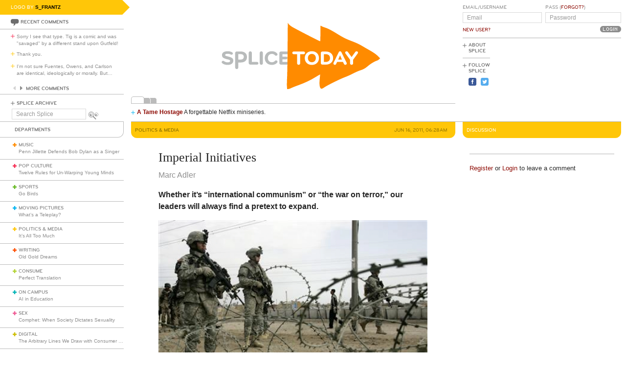

--- FILE ---
content_type: text/html; charset=utf-8
request_url: https://www.splicetoday.com/politics-and-media/imperial-initiatives
body_size: 10295
content:
<!DOCTYPE html>
<html lang="en">
  <head>
    <meta charset="utf-8">
    <meta content="width=device-width, initial-scale=1, maximum-scale=1, user-scalable=no" name="viewport">
    <meta content="ie=edge" http-equiv="x-ua-compatible">
    <title>Imperial Initiatives | www.splicetoday.com</title>
    <link href="/favicon.ico" rel="icon" type="image/x-icon">
    <link href="https://d3du1wz1x395cl.cloudfront.net/fluidicon.png" rel="fluid-icon" title="Splice Today">
    <link href="/apple-touch-icon-precomposed.png" rel="apple-touch-icon-precomposed">
    <link href="/apple-touch-icon-72x72-precomposed.png" rel="apple-touch-icon-precomposed" sizes="72x72">
    <link href="/apple-touch-icon-114x114-precomposed.png" rel="apple-touch-icon-precomposed" sizes="114x114">
    <link href="/apple-touch-icon-120x120-precomposed.png" rel="apple-touch-icon-precomposed" sizes="120x120">
    <link href="/apple-touch-icon-144x144-precomposed.png" rel="apple-touch-icon-precomposed" sizes="144x144">
    <link href="https://d3du1wz1x395cl.cloudfront.net/splicetoday-logo.svg" rel="logo" type="image/svg">
    <link href="https://d3du1wz1x395cl.cloudfront.net" rel="dns-prefetch">
    <meta content="Splice Today" property="og:site_name">
    <!--Canonical URL-->
    <link href="https://www.splicetoday.com/politics-and-media/imperial-initiatives" rel="canonical">
    <!--Open Graph data-->
    <meta content="Imperial Initiatives" property="og:title">
    <meta content="article" property="og:type">
    <meta content="https://www.splicetoday.com/politics-and-media/imperial-initiatives" property="og:url">
    <meta content="http://www.splicetoday.com/politics-and-media/imperial-initiatives" property="og:url">
    <meta content="https://splicetoday.imgix.net/uploads/posts/photos/10612/war-on-terror.jpg?ixlib=rails-2.1.4&w=1200&h=630&s=966251baa920e5e9f1afe8b56d253416" property="og:image">
    <meta content="Whether it&#39;s &quot;international communism&quot; or &quot;the war on terror,&quot; our leaders will always find a pretext to expand." property="og:description">
    <!--Twitter Card data-->
    <meta content="summary" name="twitter:card">
    <meta content="@splicetoday" name="twitter:site">
    <meta content="Imperial Initiatives" name="twitter:title">
    <meta content="Whether it&#39;s &quot;international communism&quot; or &quot;the war on terror,&quot; our leaders will always find a pretext to expand." name="twitter:description">
    <meta content="@splicetoday" name="twitter:creator">
    <meta content="https://splicetoday.imgix.net/uploads/posts/photos/10612/war-on-terror.jpg?ixlib=rails-2.1.4&w=1200&h=630&s=966251baa920e5e9f1afe8b56d253416" name="twitter:image">
    <!--Facebook-->
    <meta content="https://www.splicetoday.com/authors/Marc%20Adler" property="article:author">
    <meta content="https://www.splicetoday.com/" property="article:publisher">
    <meta content="824588280969970" property="fb:app_id"><link rel="alternate" type="application/atom+xml" title="ATOM" href="/rss/feed.atom" /><link rel="alternate" type="application/rss+xml" title="RSS" href="/rss/feed.rss" /><!-- Google Tag Manager -->
    <script>(function(w,d,s,l,i){w[l]=w[l]||[];w[l].push({'gtm.start':
    new Date().getTime(),event:'gtm.js'});var f=d.getElementsByTagName(s)[0],
    j=d.createElement(s),dl=l!='dataLayer'?'&l='+l:'';j.async=true;j.src=
    'https://www.googletagmanager.com/gtm.js?id='+i+dl;f.parentNode.insertBefore(j,f);
    })(window,document,'script','dataLayer','GTM-MDGWGDH');</script>
    <!-- End Google Tag Manager -->
    <!-- Google tag (gtag.js) -->
    <script async src="https://www.googletagmanager.com/gtag/js?id=G-C1SJ4QFKGF"></script>
    <script>
      window.dataLayer = window.dataLayer || [];
      function gtag(){dataLayer.push(arguments);}
      gtag('js', new Date());
    
      gtag('config', 'G-C1SJ4QFKGF');
    </script>
    <link rel="stylesheet" media="all" href="https://d3du1wz1x395cl.cloudfront.net/assets/application-0630e72cbfdd13e57cdc9552b6bf50f5aa27d9ed50a4f3fc269304e4598b0a31.css" /><link rel="stylesheet" media="print" href="https://d3du1wz1x395cl.cloudfront.net/assets/print-ce389a41f9462f494eb2c4c380e01662d3c36c2feb623f587805c80ea6498f13.css" /><script src="https://d3du1wz1x395cl.cloudfront.net/assets/application-1af558a3cbe89bda6a33741a42ea7c534f0ce65b03a5b79afbb145970e7ff13b.js"></script><meta name="csrf-param" content="authenticity_token" />
    <meta name="csrf-token" content="aNttF/ggf6FT8oGfwRjVZISFgTbdfN683bb6qHx7MxjsefudL0VguyEKZz1ndrtJdbZ5O7NNSRbEtrUApz04Fg==" />
    <meta content="splicetoday.imgix.net" property="ix:host">
    <meta content="true" property="ix:useHttps">
    <script async="async" src="https://platform-api.sharethis.com/js/sharethis.js#property=6489287793018600124e74c9&amp;product=inline-share-buttons&amp;source=platform" type="text/javascript"></script>
    
  </head>
  <body class="desktop posts-layout posts-show-view politics-and-media">
    <!-- Google Tag Manager (noscript) -->
    <noscript><iframe src="https://www.googletagmanager.com/ns.html?id=GTM-MDGWGDH"
    height="0" width="0" style="display:none;visibility:hidden"></iframe></noscript>
    <!-- End Google Tag Manager (noscript) -->
    
    <div class="fb-root"></div>
    <div class="flash">
    </div><header>
      <div class="container-fluid">
        <div class="row">
          <div class="col-xs-18 col-md-5">
            <div data-react-class="LogoBy" data-react-props="{&quot;randomLogoUrl&quot;:&quot;https://www.splicetoday.com/api/logos/random?include=user&quot;}"></div><a href="https://www.splicetoday.com/"><img class="hidden-md-up m-l-2-h" src="https://d3du1wz1x395cl.cloudfront.net/assets/logos/splicetoday-04864a89f33232d31f8c30dfb79ae0f62ec5ab486fe26690b7aeb82b9462902a.svg" alt="Splicetoday" width="175" height="50" /></a>
          </div>
          <div class="col-xs-6 text-xs-right">
            <div class="hidden-md-up hidden-print">
              <button class="navbar-toggler" data-target="#primary_nav" id="primary_nav_toggler" type="button">
                <div class="icon icon-menu text-muted"></div>
              </button>
            </div>
          </div>
        </div>
        <div class="row">
          <div class="hidden-sm-down col-xs-24 col-md-5 recent-comments-column">
            <div data-react-class="RecentComments" data-react-props="{&quot;commentsUrl&quot;:&quot;https://www.splicetoday.com/api/comments&quot;}"></div>
            <div class="splice-archive">
              <div class="mini-label general-color">
                <span class="icon icon-plus-thin general"></span><a href="/archive">Splice Archive</a>
              </div>
            </div>
            <div data-react-class="Search" data-react-props="{&quot;apiSearchUrl&quot;:&quot;https://www.splicetoday.com/api/posts/search&quot;,&quot;searchUrl&quot;:&quot;https://www.splicetoday.com/search&quot;}"></div>
          </div>
          <div class="col-xs-24 col-md-18 col-lg-18 col-xl-19">
            <div class="row">
              <div class="col-xs-24 col-md-16 logo-column">
                <div class="row">
                  <div class="col-xs-24">
                    <div class="logo"><a class="logo__container" style="background-image:url(https://www.splicetoday.com/logos/random.svg);" href="https://www.splicetoday.com/">
                                        <img class="visible-print-block" src="https://d3du1wz1x395cl.cloudfront.net/assets/logos/splicetoday-04864a89f33232d31f8c30dfb79ae0f62ec5ab486fe26690b7aeb82b9462902a.svg" alt="Splicetoday" width="285" height="75" /></a>
                    </div>
                  </div>
                </div>
                <div class="hidden-sm-down">
                  <div class="row">
                    <div class="col-xs-24">
                      <div data-react-class="FeaturedPosts" data-react-props="{&quot;featuredPostsUrl&quot;:&quot;https://www.splicetoday.com/api/posts/featured&quot;}"></div>
                    </div>
                  </div>
                </div>
              </div>
              <div class="col-xs-22 offset-xs-1 offset-md-0 col-md-8">
                <div class="row">
                  <div class="col-xs-24">
                    <form role="form" novalidate="novalidate" class="simple_form new_user" id="new_user" action="/profile/login" accept-charset="UTF-8" method="post"><input name="utf8" type="hidden" value="&#x2713;" /><input type="hidden" name="authenticity_token" value="S67I0ueBr03hjRJ7wE71zkTQv4ws+PzqZsqh5HWy95vPDF5YMOSwV5N19NlmIJvjteNHgULJa0B/yu5MrvT8lQ==" /><div class="sign-in-user-form">
                      <div class="row">
                        <div class="col-xs-12 p-r-0">
                          <div class="form-group string optional user_login m-b-0"><label class="form-control-label string optional m-b-0" for="user_login">Email/Username</label><input class="form-control string optional form-control-sm" placeholder="Email" tabindex="0" type="text" name="user[login]" id="user_login" /></div><label class="form-control-label text-uppercase"><a class="new-user font-weight-normal" href="/profile/sign_up">New User?</a></label>
                        </div>
                        <div class="col-xs-12">
                          <div class="form-group password optional user_password m-b-0"><label class="form-control-label password optional m-b-0" for="user_password">Pass (<a href='/profile/password/new' class='forgot'>Forgot?</a>)</label><input class="form-control password optional form-control-sm" placeholder="Password" tabindex="0" type="password" name="user[password]" id="user_password" /></div>
                          <div class="text-md-right">
                            <input type="submit" name="commit" value="Login" class="btn submit-button mini-button dark-grey pill aliased" tabindex="0" data-disable-with="Logging In..." />
                          </div>
                        </div>
                      </div>
                      <div class="row hidden-sm-down">
                        <div class="col-xs-24">
                          <hr class="m-t-0 m-b-1-h">
                        </div>
                      </div>
                    </div></form>
                    <div class="row hidden-sm-down">
                      <div class="col-xs-24">
                        <ul class="list-inline subnav pull-lg-left hidden-print">
                          <li class="list-inline-item hidden-lg-up list-inline-item w-100 m-a-0 d-block">
                            <div class="media m-b-0">
                              <div class="media-left p-r-0">
                                <span class="icon icon-plus-thin pull-left general-color text-vertical-align-text-top"></span>
                              </div>
                              <div class="media-body">
                                <div class="mini-label general-color">
                                  <a href="/profile/login">Log In</a>
                                </div>
                              </div>
                              <div class="p-r-1 hidden-sm-down hidden-lg-up"></div>
                            </div>
                            <hr class="m-y-1-h hidden-md-down">
                            <hr class="m-t-0 m-b-1-h hidden-lg-up">
                          </li>
                          <li class="list-inline-item list-inline-item--full m-a-0 d-block">
                            <div class="media m-b-0">
                              <div class="media-left p-r-0">
                                <span class="icon icon-plus-thin pull-left general-color text-vertical-align-text-top"></span>
                              </div>
                              <div class="media-body">
                                <div class="mini-label general-color">
                                  <a href="/about">About Splice</a>
                                </div>
                              </div>
                            </div>
                            <hr class="m-y-1-h hidden-md-down">
                            <hr class="m-t-0 m-b-1-h hidden-lg-up">
                          </li>
                          <li class="list-inline-item m-a-0 d-block">
                            <div class="media m-b-0">
                              <div class="media-left p-r-0">
                                <span class="icon icon-plus-thin pull-left general-color text-vertical-align-text-top"></span>
                              </div>
                              <div class="media-body">
                                <div class="mini-label general-color">
                                  <div class="m-b-1-h">
                                    Follow Splice
                                  </div>
                                </div>
                              </div>
                            </div>
                          </li>
                          <li class="list-inline-item m-a-0 d-block">
                            <ul class="list-inline">
                              <li class="list-inline-item">
                                <a class="text-decoration-none" target="_blank" href="https://www.facebook.com/SpliceToday">
                                                            <div class="social-icon social-icon-facebook-square"></div></a>
                              </li>
                              <li class="list-inline-item">
                                <a class="text-decoration-none" target="_blank" href="https://twitter.com/splicetoday">
                                                            <div class="social-icon social-icon-twitter-square"></div></a>
                              </li>
                            </ul>
                          </li>
                        </ul>
                        <div class="pull-xs-right hidden-md-down">
                          <div class="ad ad-zone-01">
                            <script src="https://pagead2.googlesyndication.com/pagead/js/adsbygoogle.js" async="async"></script><ins class="adsbygoogle" data-ad-client="ca-pub-3043784346183942" data-ad-slot="9161167644" style="display:inline-block;width:180px;height:150px"></ins>
                            <script>
                              (adsbygoogle = window.adsbygoogle || []).push({});
                            </script>
                          </div>
                        </div>
                      </div>
                    </div>
                  </div>
                </div>
              </div>
            </div>
          </div>
        </div>
      </div>
    </header>
    <div class="container-fluid">
      <div class="row">
        <div class="col-xs-24 col-md-5">
          <div class="nav hidden-print" id="primary_nav">
            <div class="department-label">
              <div class="mini-label topper general-color border-t-l border-r-l border-b-l border-b-r-radius-lg">
                Departments
              </div>
            </div>
            <ul class="list-unstyled m-b-0">
              <li class="department music p-y-1-h border-b-l" id="department_1"><div class="media m-b-0">
                <div class="media-left p-r-0">
                  <span class="icon icon-plus-thick music-color"></span>
                </div>
                <div class="media-body w-100 p-r-1-h">
                  <div class="mini-label general-color">
                    <a class="text-muted" href="/music">Music</a>
                  </div>
                  <div class="most-recent-post text-truncate"><a href="/music/penn-jillette-defends-bob-dylan-as-a-singer">
                      Penn Jillette Defends Bob Dylan as a Singer</a>
                  </div>
                </div>
              </div></li>
              <li class="department pop-culture p-y-1-h border-b-l" id="department_2"><div class="media m-b-0">
                <div class="media-left p-r-0">
                  <span class="icon icon-plus-thick pop-culture-color"></span>
                </div>
                <div class="media-body w-100 p-r-1-h">
                  <div class="mini-label general-color">
                    <a class="text-muted" href="/pop-culture">Pop Culture</a>
                  </div>
                  <div class="most-recent-post text-truncate"><a href="/pop-culture/twelve-rules-for-un-warping-young-minds">
                      Twelve Rules for Un-Warping Young Minds</a>
                  </div>
                </div>
              </div></li>
              <li class="department sports p-y-1-h border-b-l" id="department_3"><div class="media m-b-0">
                <div class="media-left p-r-0">
                  <span class="icon icon-plus-thick sports-color"></span>
                </div>
                <div class="media-body w-100 p-r-1-h">
                  <div class="mini-label general-color">
                    <a class="text-muted" href="/sports">Sports</a>
                  </div>
                  <div class="most-recent-post text-truncate"><a href="/sports/go-birds">
                      Go Birds</a>
                  </div>
                </div>
              </div></li>
              <li class="department moving-pictures p-y-1-h border-b-l" id="department_4"><div class="media m-b-0">
                <div class="media-left p-r-0">
                  <span class="icon icon-plus-thick moving-pictures-color"></span>
                </div>
                <div class="media-body w-100 p-r-1-h">
                  <div class="mini-label general-color">
                    <a class="text-muted" href="/moving-pictures">Moving Pictures</a>
                  </div>
                  <div class="most-recent-post text-truncate"><a href="/moving-pictures/what-s-a-teleplay">
                      What’s a Teleplay?</a>
                  </div>
                </div>
              </div></li>
              <li class="department politics-and-media p-y-1-h border-b-l" id="department_5"><div class="media m-b-0">
                <div class="media-left p-r-0">
                  <span class="icon icon-plus-thick politics-and-media-color"></span>
                </div>
                <div class="media-body w-100 p-r-1-h">
                  <div class="mini-label general-color">
                    <a class="text-muted" href="/politics-and-media">Politics &amp; Media</a>
                  </div>
                  <div class="most-recent-post text-truncate"><a href="/politics-and-media/it-s-all-too-much">
                      It’s All Too Much</a>
                  </div>
                </div>
              </div></li>
              <li class="department writing p-y-1-h border-b-l" id="department_7"><div class="media m-b-0">
                <div class="media-left p-r-0">
                  <span class="icon icon-plus-thick writing-color"></span>
                </div>
                <div class="media-body w-100 p-r-1-h">
                  <div class="mini-label general-color">
                    <a class="text-muted" href="/writing">Writing</a>
                  </div>
                  <div class="most-recent-post text-truncate"><a href="/writing/old-gold-dreams-df6daec2-d038-4d5f-a18e-e107b107b605">
                      Old Gold Dreams</a>
                  </div>
                </div>
              </div></li>
              <li class="department consume p-y-1-h border-b-l" id="department_11"><div class="media m-b-0">
                <div class="media-left p-r-0">
                  <span class="icon icon-plus-thick consume-color"></span>
                </div>
                <div class="media-body w-100 p-r-1-h">
                  <div class="mini-label general-color">
                    <a class="text-muted" href="/consume">Consume</a>
                  </div>
                  <div class="most-recent-post text-truncate"><a href="/consume/perfect-translation">
                      Perfect Translation</a>
                  </div>
                </div>
              </div></li>
              <li class="department on-campus p-y-1-h border-b-l" id="department_9"><div class="media m-b-0">
                <div class="media-left p-r-0">
                  <span class="icon icon-plus-thick on-campus-color"></span>
                </div>
                <div class="media-body w-100 p-r-1-h">
                  <div class="mini-label general-color">
                    <a class="text-muted" href="/on-campus">On Campus</a>
                  </div>
                  <div class="most-recent-post text-truncate"><a href="/on-campus/ai-in-education">
                      AI in Education</a>
                  </div>
                </div>
              </div></li>
              <li class="department sex p-y-1-h border-b-l" id="department_10"><div class="media m-b-0">
                <div class="media-left p-r-0">
                  <span class="icon icon-plus-thick sex-color"></span>
                </div>
                <div class="media-body w-100 p-r-1-h">
                  <div class="mini-label general-color">
                    <a class="text-muted" href="/sex">Sex</a>
                  </div>
                  <div class="most-recent-post text-truncate"><a href="/sex/comphet-when-society-dictates-sexuality">
                      Comphet: When Society Dictates Sexuality</a>
                  </div>
                </div>
              </div></li>
              <li class="department digital p-y-1-h border-b-l" id="department_6"><div class="media m-b-0">
                <div class="media-left p-r-0">
                  <span class="icon icon-plus-thick digital-color"></span>
                </div>
                <div class="media-body w-100 p-r-1-h">
                  <div class="mini-label general-color">
                    <a class="text-muted" href="/digital">Digital</a>
                  </div>
                  <div class="most-recent-post text-truncate"><a href="/digital/the-arbitrary-lines-we-draw-with-consumer-tech">
                      The Arbitrary Lines We Draw with Consumer Tech</a>
                  </div>
                </div>
              </div></li>
              <li class="department baltimore p-y-1-h border-b-l" id="department_8"><div class="media m-b-0">
                <div class="media-left p-r-0">
                  <span class="icon icon-plus-thick baltimore-color"></span>
                </div>
                <div class="media-body w-100 p-r-1-h">
                  <div class="mini-label general-color">
                    <a class="text-muted" href="/baltimore">Baltimore</a>
                  </div>
                  <div class="most-recent-post text-truncate"><a href="/baltimore/rest-stop-horror">
                      Rest Stop Horror</a>
                  </div>
                </div>
              </div></li>
              <li class="department mixtape p-y-1-h border-b-l" id="department_13"><div class="media m-b-0">
                <div class="media-left p-r-0">
                  <span class="icon icon-plus-thick mixtape-color"></span>
                </div>
                <div class="media-body w-100 p-r-1-h">
                  <div class="mini-label general-color">
                    <a class="text-muted" href="/mixtape">Mixtape</a>
                  </div>
                  <div class="most-recent-post text-truncate"><a href="/mixtape/remembering-the-ass">
                      Remembering The Ass</a>
                  </div>
                </div>
              </div></li>
            </ul>
          </div>
          <div class="hidden-sm-down">
            <div data-react-class="ArticlesWithTheMost" data-react-props="{&quot;mostViewsUrl&quot;:&quot;https://www.splicetoday.com/api/posts/most_viewed&quot;,&quot;mostCommentsUrl&quot;:&quot;https://www.splicetoday.com/api/posts/most_commented&quot;}"></div>
          </div>
        </div>
        <div class="col-xs-24 col-md-18 col-lg-18 col-xl-19">
          <div class="row hidden-sm-down">
            <div class="col-xs-24">
              <hr class="m-a-0">
            </div>
          </div>
          <div class="row">
            <div class="col-xs-24 col-md-16">
              <div class="category-label category-label--header mini-label topper border-b-l-radius-lg border-b-r-radius-lg politics-and-media-bg-color">
                <div class="row">
                  <div class="col-xs-10">
                    <h6 class="secondary-sans text-uppercase m-b-0 politics-and-media-dark-color">
                      <strong>Politics &amp; Media</strong>
                    </h6>
                  </div>
                  <div class="col-xs-14 text-xs-right">
                    <h6 class="secondary-sans text-uppercase m-b-0 m-r-1 politics-and-media-dark-color">
                      Jun 16, 2011, 06:28AM
                    </h6>
                  </div>
                </div>
              </div>
              <div class="row">
                <div class="col-xs-20 offset-xs-2">
                  <article class="m-b-2">
                    <h1 class="m-t-2">
                      Imperial Initiatives
                    </h1>
                    <p class="byline"><a class="text-muted d-inline-block" href="/authors/Marc%20Adler">
                                  <span>Marc Adler</span></a>
                    </p>
                    <p class="deck">
                      <strong><p>Whether it's "international communism" or "the war on terror," our leaders will always find a pretext to expand.</p></strong>
                    </p>
                    <section class="post__photos"></section>
                    <div class="m-b-2"><div class="photo m-b-1-h" id="photo_5097">
                                  <img class="img-fluid" srcset="https://splicetoday.imgix.net/uploads/posts/photos/10612/war-on-terror.jpg?ixlib=rails-2.1.4&amp;auto=format&amp;dpr=2&amp;fit=clamp&amp;w=544&amp;s=0c2ae903778a07478dbeab8033632afb 544w, https://splicetoday.imgix.net/uploads/posts/photos/10612/war-on-terror.jpg?ixlib=rails-2.1.4&amp;auto=format&amp;dpr=2&amp;fit=clamp&amp;w=768&amp;s=166353249c12f5bb9e03c06f2218b001 768w, https://splicetoday.imgix.net/uploads/posts/photos/10612/war-on-terror.jpg?ixlib=rails-2.1.4&amp;auto=format&amp;dpr=2&amp;fit=clamp&amp;w=992&amp;s=a2a34ef48d9d74edcd13383678611d69 992w, https://splicetoday.imgix.net/uploads/posts/photos/10612/war-on-terror.jpg?ixlib=rails-2.1.4&amp;auto=format&amp;dpr=2&amp;fit=clamp&amp;w=1200&amp;s=49c01fe3d8c2aafb0a35bc1dc436c401 1200w" sizes="100vw" src="https://splicetoday.imgix.net/uploads/posts/photos/10612/war-on-terror.jpg?ixlib=rails-2.1.4&auto=format&dpr=2&fit=clamp&w=400&s=6e2652e9712104bc66c733b4afd7e51b" alt="War on terror.jpg?ixlib=rails 2.1" /></div>
                    </div>
                    <div class="share-post">
                      <div class="sharethis-inline-share-buttons"></div>
                    </div>
                    <div class="rule politics-and-media-bg-color"></div>
                    <div class="post-body">
                      <span><p class="MsoNormal"><!--[if gte mso 9]><xml> <o:OfficeDocumentSettings> <o:AllowPNG /> </o:OfficeDocumentSettings> </xml><![endif]--><!--[if gte mso 9]><xml> <w:WordDocument> <w:Zoom>0</w:Zoom> <w:TrackMoves>false</w:TrackMoves> <w:TrackFormatting /> <w:PunctuationKerning /> <w:DrawingGridHorizontalSpacing>18 pt</w:DrawingGridHorizontalSpacing> <w:DrawingGridVerticalSpacing>18 pt</w:DrawingGridVerticalSpacing> <w:DisplayHorizontalDrawingGridEvery>0</w:DisplayHorizontalDrawingGridEvery> <w:DisplayVerticalDrawingGridEvery>0</w:DisplayVerticalDrawingGridEvery> <w:ValidateAgainstSchemas /> <w:SaveIfXMLInvalid>false</w:SaveIfXMLInvalid> <w:IgnoreMixedContent>false</w:IgnoreMixedContent> <w:AlwaysShowPlaceholderText>false</w:AlwaysShowPlaceholderText> <w:Compatibility> <w:BreakWrappedTables /> <w:DontGrowAutofit /> <w:DontAutofitConstrainedTables /> <w:DontVertAlignInTxbx /> </w:Compatibility> </w:WordDocument> </xml><![endif]--><!--[if gte mso 9]><xml> <w:LatentStyles DefLockedState="false" LatentStyleCount="276"> </w:LatentStyles> </xml><![endif]--> <!--[if gte mso 10]>
                        <style>
                         /* Style Definitions */
                        table.MsoNormalTable
                        	{mso-style-name:"Table Normal";
                        	mso-tstyle-rowband-size:0;
                        	mso-tstyle-colband-size:0;
                        	mso-style-noshow:yes;
                        	mso-style-parent:"";
                        	mso-padding-alt:0in 5.4pt 0in 5.4pt;
                        	mso-para-margin-top:0in;
                        	mso-para-margin-right:0in;
                        	mso-para-margin-bottom:10.0pt;
                        	mso-para-margin-left:0in;
                        	line-height:115%;
                        	mso-pagination:widow-orphan;
                        	font-size:12.0pt;
                        	font-family:"Times New Roman";
                        	mso-ascii-font-family:Calibri;
                        	mso-ascii-theme-font:minor-latin;
                        	mso-fareast-font-family:"Times New Roman";
                        	mso-fareast-theme-font:minor-fareast;
                        	mso-hansi-font-family:Calibri;
                        	mso-hansi-theme-font:minor-latin;}
                        </style>
                        <![endif]--><!--[if gte mso 9]><xml> <o:shapedefaults v:ext="edit" spidmax="1026" /> </xml><![endif]--><!--[if gte mso 9]><xml> <o:shapelayout v:ext="edit"> <o:idmap v:ext="edit" data="1" /> </o:shapelayout></xml><![endif]--> <!--StartFragment--><span style="color: black;">The nature of imperial politics has largely remained
                        consistent since World War II, as historian Lloyd C. Gardner&#8217;s <em>Three Kings, the Rise of an American Empire
                        in the Middle East after World War II </em>illustrates. Our leaders, bent on global
                        domination, always mask their imperial initiatives under the guise of
                        self-defense, from the fight against &#8220;international communism&#8221; to the &#8220;war on
                        terror.&#8221;</span></p>
                        <p class="MsoNormal"><span style="color: black;">During World War II FDR moved America into the Middle East
                        through the Lend-Lease program, which, among other things, allowed the United
                        States to extend largesse to the Saudis under the cover of fighting the Axis
                        powers in exchange for oil and eventually the Dhahran air base, laying the
                        groundwork for an empire that would replace the British, who were financially
                        drained. Gardner writes that state planners &#8220;envisioned&#8221; for the Middle East &#8220;a
                        combined economic and strategic approach through postwar airbases that would
                        tie in with the desires of the rulers of those countries.&#8221; &#8220;Here,&#8221; Gardner
                        explains, &#8220;in nascent form, was an outline of how American policy would develop
                        after the war, not only in the Middle East but also worldwide.&#8221; This &#8220;would
                        eventually extend to military advisory missions, status-of-force agreements,
                        and all the rest that updated classic British methods in India.&#8221; Lend-Lease
                        also set in motion the &#8220;imperial presidency,&#8221; in which the president would
                        eventually have a personal budget from which he could allocate billions to
                        whomever he pleases.</span></p>
                        <p class="MsoNormal"><span style="color: black;">After the war, with the termination of Lend-Lease, new
                        pretexts were needed. Accordingly, Truman filled the void by creating the
                        Truman Doctrine in 1947, purporting to help all countries, particularly Greece
                        and Turkey, struggling to maintain their place in the &#8220;free world&#8221; against the march
                        of communism. The real objective was to expand American power into the Mediterranean.
                        According to Gardner, &#8220;the &#8216;Russian threat,&#8217; as Truman understood, presented
                        the opportunity to seize the moment to secure what American arms and their
                        technological breakthrough with the atomic bomb seemed to offer: the tempting
                        vision of omnipotence.&#8221; General George A. Lincoln explained the true motives
                        behind the Truman Doctrine at the behest of the Pentagon: &#8220;Anything that
                        happens in Greece and Turkey inevitably has an effect on the rest of the Middle
                        East, on Western Europe, and clear around the Pacific, because all these people
                        are watching what the United States is doing,&#8221; adding further that &#8220;we face a
                        situation that we have not seen since the days of Rome and Carthage&#8212;and we all
                        know what happened to Carthage.&#8221;</span></p>
                        <p class="MsoNormal"><span style="color: black;">The propaganda campaign during the lead-up to intervention
                        in Greece and Turkey was strikingly similar to those that preceded the Iraq and
                        Afghanistan wars. <em>New York Times </em>columnist
                        James Reston echoed the words of Undersecretary Dean Acheson in describing a top
                        secret White House meeting: &#8220;The primary short-term objective of United States
                        foreign policy in the past two years has been to halt the expansion of Soviet
                        influence into Western Europe and the Mediterranean.&#8221; Furthermore,
                        &#8220;responsibility for world peace and stability&#8230; is what is at issue rather than
                        the appropriation of a loan to a small Mediterranean country.&#8221;</span></p>
                        <p class="MsoNormal"><span style="color: black;">The Truman Doctrine would go on to form the basis for
                        American intervention until the end of the Cold War. During the Eisenhower
                        administration, Defense Secretary Dulles would further develop the theme by
                        introducing the concept of &#8220;international communism,&#8221; which had no real
                        meaning, as he demonstrated when pressed by Congress during a hearing to define
                        the term:</span></p>
                        <p class="MsoNormal"><span class="quote" style="color: black;">&#8220;International communism is a conspiracy composed of a
                        certain number of people, all of whose names I do not know, and many of whom I
                        suppose are secret. They have gotten control of one government after another. They
                        first got control of Russia after the First World War. They have gone on
                        getting control of one country after another until finally they were stopped. But
                        they have not gone out of existence. International communism is still a group
                        which is seeking to control the world, in my opinion.&#8221;</span></p>
                        <p class="MsoNormal"><span style="color: black;">Subsequent presidents would claim that the communists were
                        around the corner in every country they sought to dominate, from Vietnam to
                        Nicaragua. In truth the Soviet Union was far weaker than the United States, and
                        it knew not to expand much beyond its sphere of influence in Eastern Europe.</span></p>
                        <p class="MsoNormal"><span style="color: black;">Nevertheless, the pretext of international communism served
                        U.S. leaders well as they worked to establish an empire. The Saudis fell in
                        line immediately, but there were problems elsewhere. First Iran was becoming
                        intoxicated with nationalist fervor, and the rise of Mohammed Mossadeq
                        threatened U.S. power with the prospect of nationalizing Iranian oil. In 1953
                        the CIA organized a coup to remove him from power and install the Shah. Then
                        Egypt became a source of concern, as Nasser took over and sought to unite the
                        Arab world under his secular nationalist ambitions. This did not sit well with
                        the United States, which walked a diplomatic tightrope until Israel crushed
                        Nasser during the Six Day War.</span></p>
                        <p class="MsoNormal"><span style="color: black;">Throughout the rise of the Pax Americana, Israel was and
                        continues to be a source of conflict for American planners, who have had to
                        manage Arab anger over Israeli aggression and the expulsion of the Palestinians
                        while sustaining their strong and strategically positioned client state. Finally,
                        Iraq, which in the early post-World War II era served as a model client by joining
                        the Baghdad Pact&#8212;an alliance with Pakistan and Turkey designed to keep Nasser
                        at bay&#8212;eventually caught the virus of Arab nationalism in the form of Abdul
                        Kareem Kassem, prompting the CIA to help Saddam Hussein rise to power through
                        two coups, one in 1963 and another following the Six Day War. The Iraqi
                        dictator at first seemed manageable to his CIA backers, but he ultimately
                        became too ambitious.</span></p>
                        <p class="MsoNormal"><span style="color: black;">The &#8220;war on terror&#8221; has been as useful to state planners as
                        &#8220;international communism&#8221; was during the early days of America&#8217;s worldwide
                        empire. In the 1990s leaders had to resort to the war on drugs to justify
                        intervention in South America, but 9/11 opened a vast new framework for
                        expansion. It has enabled the state and its corporate backers in the energy
                        business and the military-industrial complex, such as Halliburton and Lockheed
                        Martin, to exploit the nation&#8217;s fear to expand the empire through direct
                        occupation during a time marked by declining resources and rising global
                        population.</span></p>
                        <p class="quote"><em class="quote"><span style="color: black;">&#8212;Read more Marc
                        Adler at <a href="http://thebloodycrossroads.com/" target="_blank">thebloodycrossroads.com</a></span></em></p>
                        <p><!--EndFragment--></p></span>
                    </div>
                  </article>
                </div>
              </div>
              <div class="row">
                <div class="col-xs-24">
                  <div class="hidden-print">
                    <div class="p-x-1 p-y-1-h politics-and-media-bg-color">
                      <ul class="list-inline m-b-0">
                        <li class="list-inline-item discuss">
                          <a rel="nofollow" data-smooth-scroll="true" data-scroll-target="#discussion" class="text-decoration-none" href="#discussion">
                                  <div class="mini-label aliased small reverse">
                                    <div class="icon icon-bubble-open"></div>
                                    Discuss
                                  </div></a>
                        </li>
                        <li class="list-inline-item print">
                          <a rel="nofollow" data-print="true" class="text-decoration-none" href="#">
                                  <div class="mini-label aliased small reverse">
                                    <div class="icon icon-printer"></div>
                                    Print
                                  </div></a>
                        </li>
                        <li class="list-inline-item">
                          <a class="text-decoration-none" href="/profile/login">
                                  <div class="mini-label aliased small reverse">
                                    &hellip;Log in to discuss, fav, email
                                  </div></a>
                        </li>
                      </ul>
                    </div>
                    <div class="border-l-l border-r-l border-b-l border-b-l-radius-xl border-b-r-radius-xl m-b-2 p-t-1">
                      <div class="row">
                        <div class="col-xs-11 offset-xs-1">
                          <h5 class="text-uppercase politics-and-media-dark-color">
                            <strong>Older <em>Politics &amp; Media</em></strong>
                          </h5>
                          <ul class="list-unstyled">
                            <li>
                              <h5 class="text-truncate">
                                <a class="text-muted" href="/politics-and-media/if-don-quixote-were-kind-of-a-jerk">If Don Quixote Were Kind of a Jerk</a>
                              </h5>
                            </li>
                            <li>
                              <h5 class="text-truncate">
                                <a class="text-muted" href="/politics-and-media/i-the-observer-i-profiles-maer-roshan"><i>The Observer</i> Profiles Maer Roshan</a>
                              </h5>
                            </li>
                            <li>
                              <h5 class="text-truncate">
                                <a class="text-muted" href="/politics-and-media/meet-the-candidates">Meet The Candidates</a>
                              </h5>
                            </li>
                          </ul>
                        </div>
                        <div class="col-xs-11 text-xs-right">
                          <h5 class="text-uppercase politics-and-media-dark-color">
                            <strong>Newer <em>Politics &amp; Media</em></strong>
                          </h5>
                          <ul class="list-unstyled">
                            <li>
                              <h5 class="text-truncate">
                                <a class="text-muted" href="/politics-and-media/when-is-enough-enough">When Is Enough, Enough?</a>
                              </h5>
                            </li>
                            <li>
                              <h5 class="text-truncate">
                                <a class="text-muted" href="/politics-and-media/what-would-war-with-iran-look-like">What Would War With Iran Look Like?</a>
                              </h5>
                            </li>
                            <li>
                              <h5 class="text-truncate">
                                <a class="text-muted" href="/politics-and-media/we-are-the-ones-we-ve-been-waiting-for">We Are The Ones We've Been Waiting For</a>
                              </h5>
                            </li>
                          </ul>
                        </div>
                      </div>
                    </div>
                  </div>
                </div>
              </div>
            </div>
            <div class="col-xs-24 col-md-8">
              <div class="hidden-print">
                <div class="category-label category-label--header mini-label reverse topper border-b-l-radius-lg border-b-r-radius-lg politics-and-media-bg-color">
                  <h6 class="secondary-sans text-uppercase m-b-0">
                    Discussion
                  </h6>
                </div>
                <ul class="list-unstyled comments-list" id="discussion">
                </ul>
                <div class="row">
                  <div class="col-xs-22 offset-xs-1">
                    <hr>
                    <small class="m-b-1 d-inline-block"><a href="/profile/sign_up">Register</a> or <a href="/profile/login">Login</a> to leave a comment</small>
                  </div>
                </div>
              </div>
            </div>
          </div>
        </div>
      </div>
    </div>
    <div class="hidden-print">
      <div class="container-fluid">
        <div class="row hidden-sm-down">
          <div class="col-sm-22 offset-xs-1 text-xs-center">
            <div class="m-y-2">
              <div class="ad ad-zone-03">
                <script src="https://pagead2.googlesyndication.com/pagead/js/adsbygoogle.js" async="async"></script><ins class="adsbygoogle" data-ad-client="ca-pub-3043784346183942" data-ad-slot="1440355646" style="display:inline-block;width:728px;height:90px"></ins>
                <script>
                  (adsbygoogle = window.adsbygoogle || []).push({});
                </script>
              </div>
            </div>
          </div>
        </div>
        <div class="row">
          <div class="col-xs-24 col-sm-22 offset-sm-1">
            <ul class="list-inline border-t-l text-xs-center p-t-1 footer">
              <li class="list-inline-item">
                <div class="mini-label general-color">
                  <span class="icon icon-plus-thin pull-left general-color"></span><a href="/contact">Contact Us</a>
                </div>
              </li>
              <li class="list-inline-item">
                <div class="mini-label general-color">
                  <span class="icon icon-plus-thin pull-left general-color"></span><a href="/advertise">Advertise with Splice</a>
                </div>
              </li>
              <li class="list-inline-item">
                <div class="mini-label general-color">
                  <span class="icon icon-plus-thin pull-left general-color"></span><a href="/jobs">Jobs</a>
                </div>
              </li>
              <li class="list-inline-item">
                <div class="mini-label general-color">
                  <span class="icon icon-plus-thin pull-left general-color"></span><a href="/faqs">FAQ</a>
                </div>
              </li>
              <li class="list-inline-item">
                <div class="mini-label general-color">
                  <span class="icon icon-plus-thin pull-left general-color"></span><a href="/privacy">Privacy Policy</a>
                </div>
              </li>
              <li class="list-inline-item">
                <div class="mini-label general-color">
                  <span class="icon icon-plus-thin pull-left general-color"></span><a href="/terms">Terms &amp; Conditions</a>
                </div>
              </li>
              <li class="list-inline-item">
                <div class="mini-label general-color">
                  <span class="icon icon-plus-thin pull-left general-color"></span><a href="https://www.splicetoday.com/">&copy; Splice Today LLC All Rights Reserved</a>
                </div>
              </li>
            </ul>
          </div>
        </div>
      </div>
    </div>
    <script src="//s7.addthis.com/js/300/addthis_widget.js#pubid=ra-560c1f3d24c9bf93" type="text/javascript"></script>
  </body>
</html>

--- FILE ---
content_type: text/html; charset=utf-8
request_url: https://www.google.com/recaptcha/api2/aframe
body_size: 266
content:
<!DOCTYPE HTML><html><head><meta http-equiv="content-type" content="text/html; charset=UTF-8"></head><body><script nonce="WDVh142eyocTk4Ae0tBGdg">/** Anti-fraud and anti-abuse applications only. See google.com/recaptcha */ try{var clients={'sodar':'https://pagead2.googlesyndication.com/pagead/sodar?'};window.addEventListener("message",function(a){try{if(a.source===window.parent){var b=JSON.parse(a.data);var c=clients[b['id']];if(c){var d=document.createElement('img');d.src=c+b['params']+'&rc='+(localStorage.getItem("rc::a")?sessionStorage.getItem("rc::b"):"");window.document.body.appendChild(d);sessionStorage.setItem("rc::e",parseInt(sessionStorage.getItem("rc::e")||0)+1);localStorage.setItem("rc::h",'1769084642257');}}}catch(b){}});window.parent.postMessage("_grecaptcha_ready", "*");}catch(b){}</script></body></html>

--- FILE ---
content_type: image/svg+xml; charset=utf-8
request_url: https://www.splicetoday.com/logos/random.svg
body_size: 2282
content:
<?xml version="1.0" standalone="no"?>
<!DOCTYPE svg
  PUBLIC '-//W3C//DTD SVG 1.1//EN'
  'http://www.w3.org/Graphics/SVG/1.1/DTD/svg11.dtd'>
<svg height="100%" style="fill-rule:evenodd;clip-rule:evenodd;stroke-linejoin:round;stroke-miterlimit:1.41421;" version="1.1" viewBox="0 0 530 200" width="100%" xml:space="preserve" xmlns="http://www.w3.org/2000/svg" xmlns:xlink="http://www.w3.org/1999/xlink">
  <g id="splice">
    <g>
      <path d="M157.898,119.632c-3.885,0 -6.361,-0.98 -8.409,-2.389c-0.939,-0.64 -1.366,-1.409 -1.366,-2.134c0,-1.154 0.939,-2.134 2.22,-2.134c0.512,0 1.11,0.17 1.707,0.596c1.622,1.11 3.33,1.879 5.763,1.879c2.518,0 4.183,-0.811 4.183,-2.349c0,-1.578 -2.049,-2.049 -3.757,-2.431c-7.64,-1.709 -9.603,-3.458 -9.603,-7.129c0,-3.97 3.371,-6.275 9.56,-6.275c2.305,0 4.481,0.513 6.488,1.494c1.153,0.555 1.666,1.28 1.666,2.262c0,1.025 -0.812,1.921 -2.049,1.921c-0.427,0 -0.939,-0.085 -1.451,-0.341c-1.452,-0.684 -3.031,-1.153 -4.611,-1.153c-2.945,0 -4.481,0.598 -4.481,1.964c0,1.195 1.11,1.536 4.567,2.39c5.805,1.451 8.793,2.732 8.793,6.915c0,4.226 -3.586,6.914 -9.22,6.914Z" style="fill:#b8bbbb;fill-rule:nonzero;"/>
      <path d="M184.279,106.511c0,-2.256 -1.471,-4.479 -4.789,-4.479l-4.216,0l0,8.831l4.216,0c3.31,0 4.789,-2.301 4.789,-4.352M189.475,106.725c0,5.036 -3.011,8.962 -10.614,8.962l-3.587,0l0,8.155c0,1.451 -1.113,2.605 -2.564,2.605c-1.452,0 -2.558,-1.154 -2.558,-2.605l0,-23.561c0,-1.45 1.152,-2.603 2.604,-2.603l6.105,0c7.314,0 10.614,3.99 10.614,9.047" style="fill:#b8bbbb;fill-rule:nonzero;"/>
      <path d="M205.979,114.768c1.196,0 2.177,0.98 2.177,2.176c0,1.194 -0.981,2.177 -2.177,2.177l-11.098,0c-1.408,0 -2.562,-1.153 -2.562,-2.563l0,-16.56c0,-1.408 1.154,-2.561 2.562,-2.561c1.409,0 2.561,1.153 2.561,2.561l0,14.77l8.537,0Z" style="fill:#b8bbbb;fill-rule:nonzero;"/>
      <path d="M210.332,99.998c0,-1.408 1.153,-2.561 2.562,-2.561c1.408,0 2.561,1.153 2.561,2.561l0,16.903c0,1.409 -1.153,2.561 -2.561,2.561c-1.409,0 -2.562,-1.152 -2.562,-2.561l0,-16.903Z" style="fill:#b8bbbb;fill-rule:nonzero;"/>
      <path d="M223.606,108.45c0,3.543 2.22,6.829 6.574,6.829c2.007,0 3.628,-0.727 4.781,-1.963c0.469,-0.512 1.024,-1.067 2.006,-1.067c1.451,0 2.39,1.024 2.39,2.219c0,0.641 -0.341,1.238 -0.811,1.75c-1.708,1.92 -4.653,3.414 -8.366,3.414c-7.641,0 -11.695,-5.334 -11.695,-11.182c0,-5.848 4.054,-11.184 11.695,-11.184c3.713,0 6.658,1.494 8.366,3.415c0.47,0.512 0.811,1.11 0.811,1.75c0,1.195 -0.939,2.22 -2.39,2.22c-0.982,0 -1.537,-0.555 -2.006,-1.067c-1.153,-1.239 -2.774,-1.964 -4.781,-1.964c-4.354,0 -6.574,3.287 -6.574,6.83Z" style="fill:#b8bbbb;fill-rule:nonzero;"/>
      <path d="M247.467,114.768l10.034,0c1.195,0 2.177,0.98 2.177,2.176c0,1.194 -0.982,2.177 -2.177,2.177l-12.595,0c-1.409,0 -2.562,-1.153 -2.562,-2.563l0,-16.219c0,-1.408 1.153,-2.56 2.562,-2.56l12.083,0c1.196,0 2.177,0.981 2.177,2.177c0,1.195 -0.981,2.177 -2.177,2.177l-9.522,0l0,3.969l5.99,0c1.195,0 2.177,0.982 2.177,2.177c0,1.195 -0.982,2.177 -2.177,2.177l-5.99,0l0,4.312Z" style="fill:#b8bbbb;fill-rule:nonzero;"/>
    </g>
  </g>
  <path id="arrows" d="M255.85,90.375c-0.137,21.65 -0.509,44.102 -0.825,49.875c-0.318,5.8 -0.43,12.346 -0.25,14.625l0.325,4.125l1.725,0c0.954,0 3.1,-0.693 4.8,-1.55c1.691,-0.853 7.125,-2.999 12.075,-4.771c10.6,-3.793 19.562,-8.057 28.55,-13.583c3.6,-2.213 6.578,-3.918 6.675,-3.821c0.097,0.097 -0.07,2.425 -0.373,5.225c-1.274,11.75 -0.285,18 2.848,18c0.875,0 2.6,-0.859 4.6,-2.292c4.301,-3.079 26.25,-13.915 33.75,-16.661c3.3,-1.208 9.15,-3.828 13,-5.822c3.85,-1.994 8.913,-4.238 11.25,-4.986c6.15,-1.971 8.332,-3.203 13.85,-7.824c4.4,-3.685 10.674,-7.309 14.9,-8.608c0.559,-0.171 1.75,-0.991 2.7,-1.857l1.7,-1.55l-2.962,-3c-3.364,-3.408 -7.838,-6.575 -14.688,-10.398c-2.595,-1.449 -7.2,-4.109 -10.15,-5.864c-6.389,-3.8 -10.35,-5.668 -19.2,-9.056c-9.239,-3.536 -13.7,-5.777 -23.1,-11.605c-9.5,-5.89 -15.354,-8.9 -20.3,-10.438c-1.95,-0.607 -4.231,-1.521 -5.15,-2.064c-0.9,-0.532 -1.752,-0.975 -1.875,-0.975c-0.124,0 -0.225,5.75 -0.225,12.75c0,8.25 -0.176,12.75 -0.5,12.75c-1.092,0 -42.5,-21.313 -46.4,-23.883c-2.45,-1.614 -4.617,-3.465 -5.2,-4.442c-0.537,-0.9 -1.069,-1.675 -1.15,-1.675c-0.082,0 -0.263,17.725 -0.4,39.375Z" style="fill:#ff8b00;fill-rule:nonzero;"/>
  <g id="today">
    <g>
      <path d="M276.481,116.901c0,1.409 -1.152,2.561 -2.56,2.561c-1.408,0 -2.562,-1.152 -2.562,-2.561l0,-14.768l-5.677,0c-1.195,0 -2.176,-0.982 -2.176,-2.177c0,-1.196 0.981,-2.177 2.176,-2.177l16.476,0c1.197,0 2.178,0.981 2.178,2.177c0,1.195 -0.981,2.177 -2.178,2.177l-5.677,0l0,14.768Z" style="fill:#fff;fill-rule:nonzero;"/>
      <path d="M295.52,115.279c3.969,0 6.486,-2.945 6.486,-6.829c0,-3.884 -2.517,-6.83 -6.486,-6.83c-3.971,0 -6.489,2.946 -6.489,6.83c0,3.884 2.518,6.829 6.489,6.829ZM295.52,119.632c-7.002,0 -11.611,-4.779 -11.611,-11.182c0,-6.403 4.609,-11.184 11.611,-11.184c6.999,0 11.609,4.781 11.609,11.184c0,6.403 -4.61,11.182 -11.609,11.182Z" style="fill:#fff;fill-rule:nonzero;"/>
      <path d="M315.237,102.133l0,12.635l2.952,0c4.48,0 6.957,-2.477 6.957,-6.318c0,-3.842 -2.477,-6.317 -6.957,-6.317l-2.952,0ZM310.116,100.339c0,-1.536 1.153,-2.56 2.562,-2.56l5.723,0c7.299,0 11.866,4.566 11.866,10.671c0,6.102 -4.567,10.671 -11.866,10.671l-5.723,0c-1.409,0 -2.562,-1.153 -2.562,-2.563l0,-16.219Z" style="fill:#fff;fill-rule:nonzero;"/>
      <path d="M338.604,110.887l6.019,0l-2.986,-7.005l-3.033,7.005ZM352.306,116.132c0.129,0.299 0.259,0.726 0.259,1.068c0,1.28 -0.985,2.262 -2.393,2.262c-1.11,0 -1.75,-0.598 -2.176,-1.494l-1.586,-3.169l-9.551,0l-1.584,3.169c-0.426,0.896 -1.066,1.494 -2.177,1.494c-1.407,0 -2.39,-0.982 -2.39,-2.262c0,-0.342 0.128,-0.769 0.257,-1.068l8.535,-17.329c0.429,-0.854 1.025,-1.366 2.137,-1.366c1.109,0 1.664,0.512 2.134,1.366l8.535,17.329Z" style="fill:#fff;fill-rule:nonzero;"/>
      <path d="M363.02,111.084l0,5.817c0,1.409 -1.152,2.561 -2.562,2.561c-1.409,0 -2.561,-1.152 -2.561,-2.561l0,-5.817l-7.304,-9.933c-0.427,-0.556 -0.641,-0.939 -0.641,-1.537c0,-1.238 0.897,-2.177 2.348,-2.177c0.982,0 1.58,0.427 2.006,0.982l6.152,8.355l6.113,-8.355c0.512,-0.64 1.023,-0.982 2.005,-0.982c1.451,0 2.348,0.939 2.348,2.177c0,0.598 -0.213,0.981 -0.64,1.537l-7.264,9.933Z" style="fill:#fff;fill-rule:nonzero;"/>
    </g>
  </g>
</svg>
